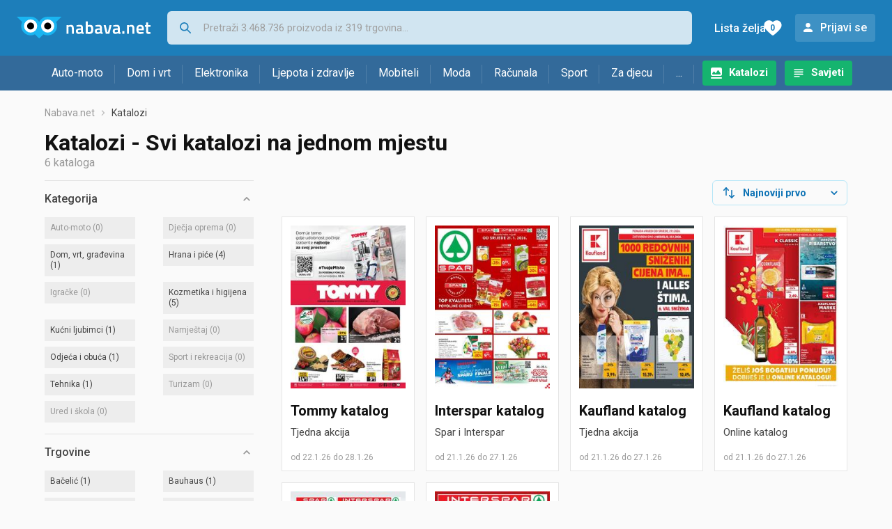

--- FILE ---
content_type: text/html; charset=utf-8
request_url: https://www.google.com/recaptcha/api2/aframe
body_size: 268
content:
<!DOCTYPE HTML><html><head><meta http-equiv="content-type" content="text/html; charset=UTF-8"></head><body><script nonce="GE0P8rCK29t7W56FtkCUsw">/** Anti-fraud and anti-abuse applications only. See google.com/recaptcha */ try{var clients={'sodar':'https://pagead2.googlesyndication.com/pagead/sodar?'};window.addEventListener("message",function(a){try{if(a.source===window.parent){var b=JSON.parse(a.data);var c=clients[b['id']];if(c){var d=document.createElement('img');d.src=c+b['params']+'&rc='+(localStorage.getItem("rc::a")?sessionStorage.getItem("rc::b"):"");window.document.body.appendChild(d);sessionStorage.setItem("rc::e",parseInt(sessionStorage.getItem("rc::e")||0)+1);localStorage.setItem("rc::h",'1769305024371');}}}catch(b){}});window.parent.postMessage("_grecaptcha_ready", "*");}catch(b){}</script></body></html>

--- FILE ---
content_type: image/svg+xml
request_url: https://www.nabava.net/static/redesign2020/images/close.svg
body_size: -138
content:
<svg xmlns="http://www.w3.org/2000/svg" width="20" height="20" viewBox="0 0 20 20">
    <g fill="none" fill-rule="evenodd">
        <rect width="20" height="20" fill="transparent" fill-opacity=".15" rx="2.5"/>
        <path fill="#1172B5" fill-rule="nonzero" d="M15.833 5.342l-1.175-1.175L10 8.825 5.342 4.167 4.167 5.342 8.825 10l-4.658 4.658 1.175 1.175L10 11.175l4.658 4.658 1.175-1.175L11.175 10z"/>
    </g>
</svg>


--- FILE ---
content_type: image/svg+xml
request_url: https://www.nabava.net/static/redesign2020/images/catalogues-subnav.svg
body_size: -33
content:
<svg xmlns="http://www.w3.org/2000/svg" width="20" height="20" viewBox="0 0 20 20">
    <g fill="#FFF" fill-rule="evenodd">
        <path fill-rule="nonzero" d="M17.111 16H2.89C2.4 16 2 16.45 2 17s.4 1 .889 1H17.11c.489 0 .889-.45.889-1s-.4-1-.889-1z"/>
        <path d="M18 4.4v7.2c0 1.32-1.08 2.4-2.4 2.4H4.4C3.08 14 2 12.92 2 11.6V4.4C2 3.08 3.08 2 4.4 2h11.2C16.92 2 18 3.08 18 4.4zm-2.204 5.809l-2.529-3.761c-.401-.582-1.184-.605-1.605-.022l-2.69 3.917-1.705-2.306c-.401-.56-1.164-.537-1.565.023l-1.485 2.127C3.695 10.925 4.177 12 5 12h9.993c.823 0 1.304-1.052.803-1.791z"/>
    </g>
</svg>
